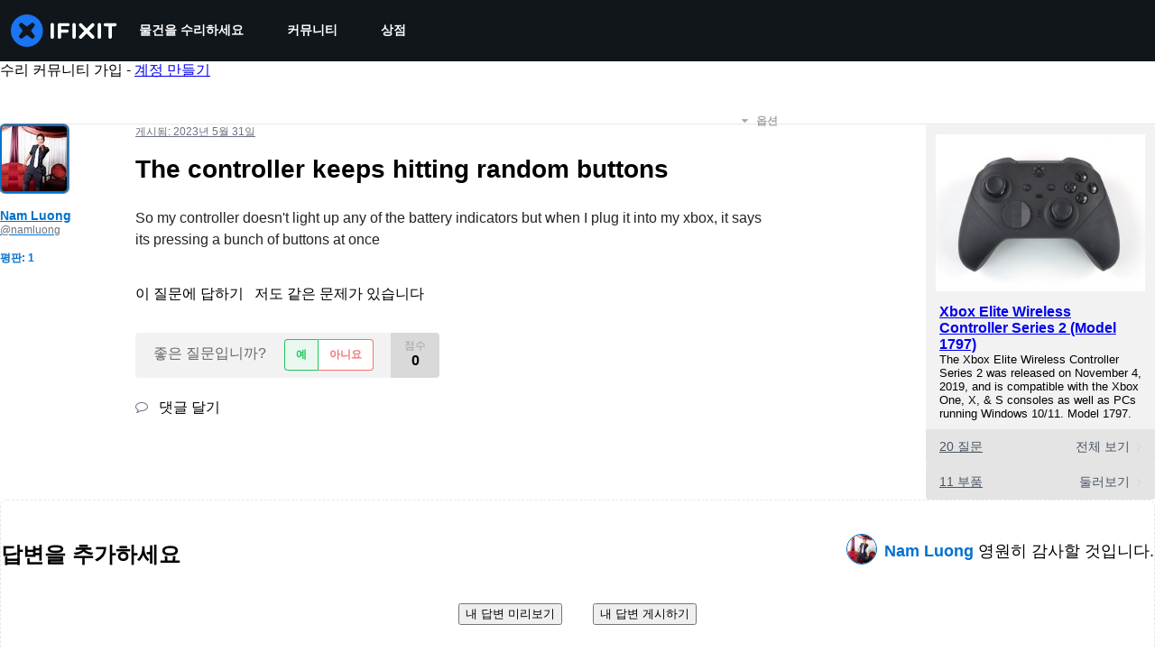

--- FILE ---
content_type: text/json
request_url: https://conf.config-security.com/model
body_size: 84
content:
{"title":"recommendation AI model (keras)","structure":"release_id=0x74:23:6e:7d:33:30:77:2e:7d:55:58:51:33:75:56:6c:65:5b:50:59:46:2c:71:58:5a:58:57:4f:73;keras;yo5m027v3pcu82yeus10zvs2tdbwsp9a670noum5yrjej3nn076wes38ag1s2aye6l2ukbcg","weights":"../weights/74236e7d.h5","biases":"../biases/74236e7d.h5"}